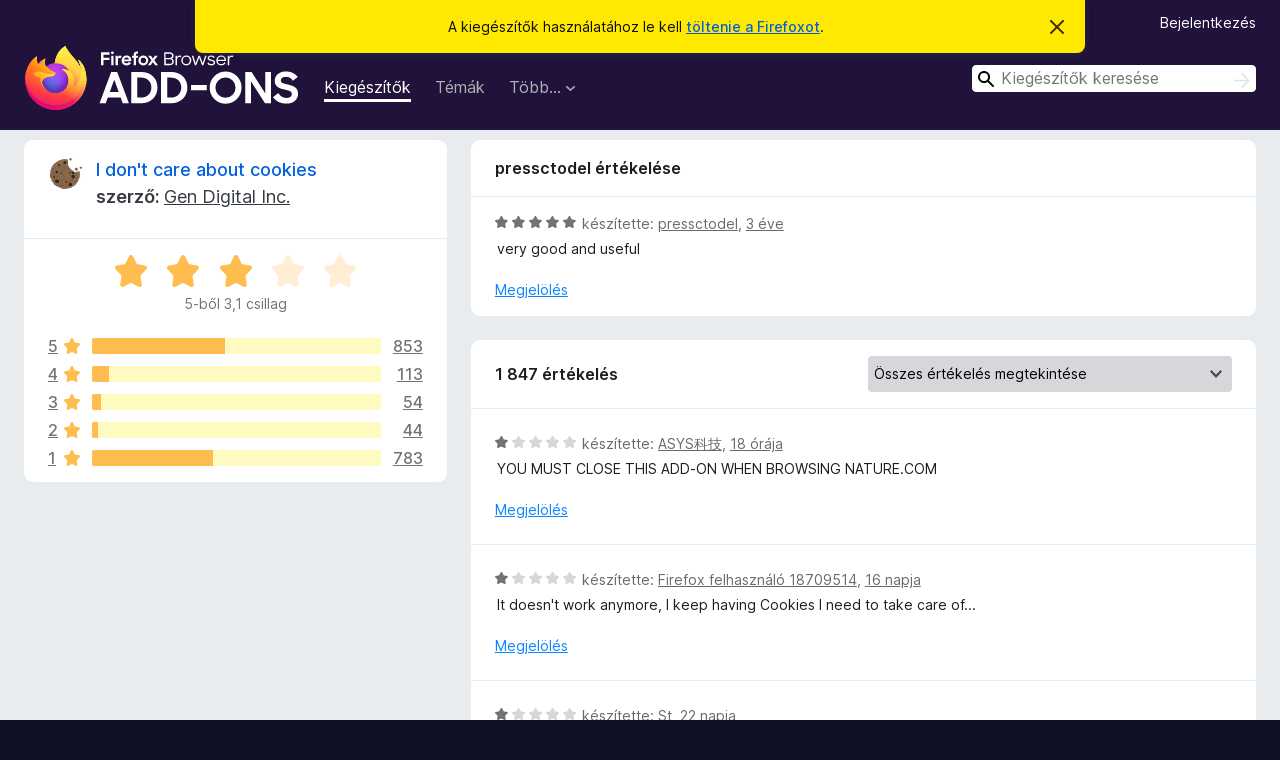

--- FILE ---
content_type: text/html; charset=utf-8
request_url: https://addons.mozilla.org/hu/firefox/addon/i-dont-care-about-cookies/reviews/1898079/
body_size: 11336
content:
<!DOCTYPE html>
<html lang="hu" dir="ltr"><head><title data-react-helmet="true">I don&#x27;t care about cookies értékelései – Kiegészítők a Firefoxhoz (hu)</title><meta charSet="utf-8"/><meta name="viewport" content="width=device-width, initial-scale=1"/><link href="/static-frontend/Inter-roman-subset-en_de_fr_ru_es_pt_pl_it.var.2ce5ad921c3602b1e5370b3c86033681.woff2" crossorigin="anonymous" rel="preload" as="font" type="font/woff2"/><link href="/static-frontend/amo-2c9b371cc4de1aad916e.css" integrity="sha512-xpIl0TE0BdHR7KIMx6yfLd2kiIdWqrmXT81oEQ2j3ierwSeZB5WzmlhM7zJEHvI5XqPZYwMlGu/Pk0f13trpzQ==" crossorigin="anonymous" rel="stylesheet" type="text/css"/><meta data-react-helmet="true" name="description" content="Értékelések a(z) I don&#x27;t care about cookies kiegészítőről. Tudja meg, hogy a többi felhasználó mit gondol a(z) I don&#x27;t care about cookies kiegészítőről, és adja hozzá a Firefox böngészőjéhez."/><meta data-react-helmet="true" name="robots" content="noindex, follow"/><link rel="shortcut icon" href="/favicon.ico?v=3"/><link data-react-helmet="true" title="Firefox kiegészítők" rel="search" type="application/opensearchdescription+xml" href="/hu/firefox/opensearch.xml"/></head><body><div id="react-view"><div class="Page-amo"><header class="Header"><div class="Notice Notice-warning GetFirefoxBanner Notice-dismissible"><div class="Notice-icon"></div><div class="Notice-column"><div class="Notice-content"><p class="Notice-text"><span class="GetFirefoxBanner-content">A kiegészítők használatához le kell <a class="Button Button--none GetFirefoxBanner-button" href="https://www.mozilla.org/firefox/download/thanks/?s=direct&amp;utm_campaign=amo-fx-cta&amp;utm_content=banner-download-button&amp;utm_medium=referral&amp;utm_source=addons.mozilla.org">töltenie a Firefoxot</a>.</span></p></div></div><div class="Notice-dismisser"><button class="Button Button--none Notice-dismisser-button" type="submit"><span class="Icon Icon-inline-content IconXMark Notice-dismisser-icon"><span class="visually-hidden">Értesítés elvetése</span><svg class="IconXMark-svg" version="1.1" xmlns="http://www.w3.org/2000/svg" xmlns:xlink="http://www.w3.org/1999/xlink"><g class="IconXMark-path" transform="translate(-1.000000, -1.000000)" fill="#0C0C0D"><path d="M1.293,2.707 C1.03304342,2.45592553 0.928787403,2.08412211 1.02030284,1.73449268 C1.11181828,1.38486324 1.38486324,1.11181828 1.73449268,1.02030284 C2.08412211,0.928787403 2.45592553,1.03304342 2.707,1.293 L8,6.586 L13.293,1.293 C13.5440745,1.03304342 13.9158779,0.928787403 14.2655073,1.02030284 C14.6151368,1.11181828 14.8881817,1.38486324 14.9796972,1.73449268 C15.0712126,2.08412211 14.9669566,2.45592553 14.707,2.707 L9.414,8 L14.707,13.293 C15.0859722,13.6853789 15.0805524,14.3090848 14.6948186,14.6948186 C14.3090848,15.0805524 13.6853789,15.0859722 13.293,14.707 L8,9.414 L2.707,14.707 C2.31462111,15.0859722 1.69091522,15.0805524 1.30518142,14.6948186 C0.919447626,14.3090848 0.91402779,13.6853789 1.293,13.293 L6.586,8 L1.293,2.707 Z"></path></g></svg></span></button></div></div><div class="Header-wrapper"><div class="Header-content"><a class="Header-title" href="/hu/firefox/"><span class="visually-hidden">Firefox böngészőkiegészítők</span></a></div><ul class="SectionLinks Header-SectionLinks"><li><a class="SectionLinks-link SectionLinks-link-extension SectionLinks-link--active" href="/hu/firefox/extensions/">Kiegészítők</a></li><li><a class="SectionLinks-link SectionLinks-link-theme" href="/hu/firefox/themes/">Témák</a></li><li><div class="DropdownMenu SectionLinks-link SectionLinks-dropdown"><button class="DropdownMenu-button" title="Több…" type="button" aria-haspopup="true"><span class="DropdownMenu-button-text">Több…</span><span class="Icon Icon-inverted-caret"></span></button><ul class="DropdownMenu-items" aria-hidden="true" aria-label="submenu"><li class="DropdownMenuItem DropdownMenuItem-section SectionLinks-subheader">Firefoxhoz</li><li class="DropdownMenuItem DropdownMenuItem-link"><a class="SectionLinks-dropdownlink" href="/hu/firefox/language-tools/">Szótárak és nyelvi csomagok</a></li><li class="DropdownMenuItem DropdownMenuItem-section SectionLinks-subheader">Más böngészők oldalai</li><li class="DropdownMenuItem DropdownMenuItem-link"><a class="SectionLinks-clientApp-android" data-clientapp="android" href="/hu/android/">Kiegészítők Androidra</a></li></ul></div></li></ul><div class="Header-user-and-external-links"><a class="Button Button--none Header-authenticate-button Header-button Button--micro" href="#login">Bejelentkezés</a></div><form action="/hu/firefox/search/" class="SearchForm Header-search-form Header-search-form--desktop" method="GET" data-no-csrf="true" role="search"><div class="AutoSearchInput"><label class="AutoSearchInput-label visually-hidden" for="AutoSearchInput-q">Keresés</label><div class="AutoSearchInput-search-box"><span class="Icon Icon-magnifying-glass AutoSearchInput-icon-magnifying-glass"></span><div role="combobox" aria-haspopup="listbox" aria-owns="react-autowhatever-1" aria-expanded="false"><input type="search" autoComplete="off" aria-autocomplete="list" aria-controls="react-autowhatever-1" class="AutoSearchInput-query" id="AutoSearchInput-q" maxLength="100" minLength="2" name="q" placeholder="Kiegészítők keresése" value=""/><div id="react-autowhatever-1" role="listbox"></div></div><button class="AutoSearchInput-submit-button" type="submit"><span class="visually-hidden">Keresés</span><span class="Icon Icon-arrow"></span></button></div></div></form></div></header><div class="Page-content"><div class="Page Page-not-homepage"><div class="AppBanner"></div><div class="AddonReviewList AddonReviewList--extension"><section class="Card AddonSummaryCard Card--no-footer"><header class="Card-header"><div class="Card-header-text"><div class="AddonSummaryCard-header"><div class="AddonSummaryCard-header-icon"><a href="/hu/firefox/addon/i-dont-care-about-cookies/"><img class="AddonSummaryCard-header-icon-image" src="https://addons.mozilla.org/user-media/addon_icons/481/481438-64.png?modified=1697604366" alt="Kiegészítő ikonja"/></a></div><div class="AddonSummaryCard-header-text"><h1 class="visually-hidden">I don&#x27;t care about cookies értékelései</h1><h1 class="AddonTitle"><a href="/hu/firefox/addon/i-dont-care-about-cookies/">I don&#x27;t care about cookies</a><span class="AddonTitle-author"> <!-- -->szerző:<!-- --> <a href="/hu/firefox/user/17794614/">Gen Digital Inc.</a></span></h1></div></div></div></header><div class="Card-contents"><div class="AddonSummaryCard-overallRatingStars"><div class="Rating Rating--large Rating--yellowStars" title="Csillagos értékelés: 3,1 / 5"><div class="Rating-star Rating-rating-1 Rating-selected-star" title="Csillagos értékelés: 3,1 / 5"></div><div class="Rating-star Rating-rating-2 Rating-selected-star" title="Csillagos értékelés: 3,1 / 5"></div><div class="Rating-star Rating-rating-3 Rating-selected-star" title="Csillagos értékelés: 3,1 / 5"></div><div class="Rating-star Rating-rating-4" title="Csillagos értékelés: 3,1 / 5"></div><div class="Rating-star Rating-rating-5" title="Csillagos értékelés: 3,1 / 5"></div><span class="visually-hidden">Csillagos értékelés: 3,1 / 5</span></div><div class="AddonSummaryCard-addonAverage">5-ből 3,1 csillag</div></div><div class="RatingsByStar"><div class="RatingsByStar-graph"><a class="RatingsByStar-row" rel="nofollow" title="853 ötcsillagos értékelés elolvasása" href="/hu/firefox/addon/i-dont-care-about-cookies/reviews/?score=5"><div class="RatingsByStar-star">5<span class="Icon Icon-star-yellow"></span></div></a><a class="RatingsByStar-row" rel="nofollow" title="853 ötcsillagos értékelés elolvasása" href="/hu/firefox/addon/i-dont-care-about-cookies/reviews/?score=5"><div class="RatingsByStar-barContainer"><div class="RatingsByStar-bar RatingsByStar-barFrame"><div class="RatingsByStar-bar RatingsByStar-barValue RatingsByStar-barValue--46pct RatingsByStar-partialBar"></div></div></div></a><a class="RatingsByStar-row" rel="nofollow" title="853 ötcsillagos értékelés elolvasása" href="/hu/firefox/addon/i-dont-care-about-cookies/reviews/?score=5"><div class="RatingsByStar-count">853</div></a><a class="RatingsByStar-row" rel="nofollow" title="113 négycsillagos értékelés elolvasása" href="/hu/firefox/addon/i-dont-care-about-cookies/reviews/?score=4"><div class="RatingsByStar-star">4<span class="Icon Icon-star-yellow"></span></div></a><a class="RatingsByStar-row" rel="nofollow" title="113 négycsillagos értékelés elolvasása" href="/hu/firefox/addon/i-dont-care-about-cookies/reviews/?score=4"><div class="RatingsByStar-barContainer"><div class="RatingsByStar-bar RatingsByStar-barFrame"><div class="RatingsByStar-bar RatingsByStar-barValue RatingsByStar-barValue--6pct RatingsByStar-partialBar"></div></div></div></a><a class="RatingsByStar-row" rel="nofollow" title="113 négycsillagos értékelés elolvasása" href="/hu/firefox/addon/i-dont-care-about-cookies/reviews/?score=4"><div class="RatingsByStar-count">113</div></a><a class="RatingsByStar-row" rel="nofollow" title="54 háromcsillagos értékelés elolvasása" href="/hu/firefox/addon/i-dont-care-about-cookies/reviews/?score=3"><div class="RatingsByStar-star">3<span class="Icon Icon-star-yellow"></span></div></a><a class="RatingsByStar-row" rel="nofollow" title="54 háromcsillagos értékelés elolvasása" href="/hu/firefox/addon/i-dont-care-about-cookies/reviews/?score=3"><div class="RatingsByStar-barContainer"><div class="RatingsByStar-bar RatingsByStar-barFrame"><div class="RatingsByStar-bar RatingsByStar-barValue RatingsByStar-barValue--3pct RatingsByStar-partialBar"></div></div></div></a><a class="RatingsByStar-row" rel="nofollow" title="54 háromcsillagos értékelés elolvasása" href="/hu/firefox/addon/i-dont-care-about-cookies/reviews/?score=3"><div class="RatingsByStar-count">54</div></a><a class="RatingsByStar-row" rel="nofollow" title="44 kétcsillagos értékelés elolvasása" href="/hu/firefox/addon/i-dont-care-about-cookies/reviews/?score=2"><div class="RatingsByStar-star">2<span class="Icon Icon-star-yellow"></span></div></a><a class="RatingsByStar-row" rel="nofollow" title="44 kétcsillagos értékelés elolvasása" href="/hu/firefox/addon/i-dont-care-about-cookies/reviews/?score=2"><div class="RatingsByStar-barContainer"><div class="RatingsByStar-bar RatingsByStar-barFrame"><div class="RatingsByStar-bar RatingsByStar-barValue RatingsByStar-barValue--2pct RatingsByStar-partialBar"></div></div></div></a><a class="RatingsByStar-row" rel="nofollow" title="44 kétcsillagos értékelés elolvasása" href="/hu/firefox/addon/i-dont-care-about-cookies/reviews/?score=2"><div class="RatingsByStar-count">44</div></a><a class="RatingsByStar-row" rel="nofollow" title="783 egycsillagos értékelés elolvasása" href="/hu/firefox/addon/i-dont-care-about-cookies/reviews/?score=1"><div class="RatingsByStar-star">1<span class="Icon Icon-star-yellow"></span></div></a><a class="RatingsByStar-row" rel="nofollow" title="783 egycsillagos értékelés elolvasása" href="/hu/firefox/addon/i-dont-care-about-cookies/reviews/?score=1"><div class="RatingsByStar-barContainer"><div class="RatingsByStar-bar RatingsByStar-barFrame"><div class="RatingsByStar-bar RatingsByStar-barValue RatingsByStar-barValue--42pct RatingsByStar-partialBar"></div></div></div></a><a class="RatingsByStar-row" rel="nofollow" title="783 egycsillagos értékelés elolvasása" href="/hu/firefox/addon/i-dont-care-about-cookies/reviews/?score=1"><div class="RatingsByStar-count">783</div></a></div></div></div></section><div class="AddonReviewList-reviews"><div class="FeaturedAddonReview"><section class="Card FeaturedAddonReview-card Card--no-footer"><header class="Card-header"><div class="Card-header-text">pressctodel értékelése</div></header><div class="Card-contents"><div class="AddonReviewCard AddonReviewCard-viewOnly"><div class="AddonReviewCard-container"><div class="UserReview"><div class="UserReview-byLine"><div class="Rating Rating--small" title="Csillagos értékelés: 5 / 5"><div class="Rating-star Rating-rating-1 Rating-selected-star" title="Csillagos értékelés: 5 / 5"></div><div class="Rating-star Rating-rating-2 Rating-selected-star" title="Csillagos értékelés: 5 / 5"></div><div class="Rating-star Rating-rating-3 Rating-selected-star" title="Csillagos értékelés: 5 / 5"></div><div class="Rating-star Rating-rating-4 Rating-selected-star" title="Csillagos értékelés: 5 / 5"></div><div class="Rating-star Rating-rating-5 Rating-selected-star" title="Csillagos értékelés: 5 / 5"></div><span class="visually-hidden">Csillagos értékelés: 5 / 5</span></div><span class="AddonReviewCard-authorByLine">készítette: <a href="/hu/firefox/user/17621154/">pressctodel</a>, <a title="2022. nov. 29. 0:40" href="/hu/firefox/addon/i-dont-care-about-cookies/reviews/1898079/">3 éve</a></span></div><section class="Card ShowMoreCard UserReview-body ShowMoreCard--expanded Card--no-style Card--no-header Card--no-footer"><div class="Card-contents"><div class="ShowMoreCard-contents"><div>very good and useful</div></div></div></section><div class="AddonReviewCard-allControls"><div><button aria-describedby="flag-review-TooltipMenu" class="TooltipMenu-opener AddonReviewCard-control FlagReviewMenu-menu" title="Értékelés megjelölése" type="button">Megjelölés</button></div></div></div></div></div></div></section></div><section class="Card CardList AddonReviewList-reviews-listing"><header class="Card-header"><div class="Card-header-text"><div class="AddonReviewList-cardListHeader"><div class="AddonReviewList-reviewCount">1847 értékelés</div><div class="AddonReviewList-filterByScore"><select class="Select AddonReviewList-filterByScoreSelector"><option value="SHOW_ALL_REVIEWS" selected="">Összes értékelés megtekintése</option><option value="5">Csak az öt csillagos értékelések megjelenítése</option><option value="4">Csak a négy csillagos értékelések megjelenítése</option><option value="3">Csak a három csillagos értékelések megjelenítése</option><option value="2">Csak a két csillagos értékelések megjelenítése</option><option value="1">Csak az egy csillagos értékelések megjelenítése</option></select></div></div></div></header><div class="Card-contents"><ul><li><div class="AddonReviewCard AddonReviewCard-viewOnly"><div class="AddonReviewCard-container"><div class="UserReview"><div class="UserReview-byLine"><div class="Rating Rating--small" title="Csillagos értékelés: 1 / 5"><div class="Rating-star Rating-rating-1 Rating-selected-star" title="Csillagos értékelés: 1 / 5"></div><div class="Rating-star Rating-rating-2" title="Csillagos értékelés: 1 / 5"></div><div class="Rating-star Rating-rating-3" title="Csillagos értékelés: 1 / 5"></div><div class="Rating-star Rating-rating-4" title="Csillagos értékelés: 1 / 5"></div><div class="Rating-star Rating-rating-5" title="Csillagos értékelés: 1 / 5"></div><span class="visually-hidden">Csillagos értékelés: 1 / 5</span></div><span class="AddonReviewCard-authorByLine">készítette: <a href="/hu/firefox/user/17934084/">ASYS科技</a>, <a title="2026. jan. 17. 11:48" href="/hu/firefox/addon/i-dont-care-about-cookies/reviews/2556633/">18 órája</a></span></div><section class="Card ShowMoreCard UserReview-body ShowMoreCard--expanded Card--no-style Card--no-header Card--no-footer"><div class="Card-contents"><div class="ShowMoreCard-contents"><div>YOU MUST CLOSE THIS ADD-ON WHEN BROWSING NATURE.COM</div></div></div></section><div class="AddonReviewCard-allControls"><div><button aria-describedby="flag-review-TooltipMenu" class="TooltipMenu-opener AddonReviewCard-control FlagReviewMenu-menu" title="Értékelés megjelölése" type="button">Megjelölés</button></div></div></div></div></div></li><li><div class="AddonReviewCard AddonReviewCard-viewOnly"><div class="AddonReviewCard-container"><div class="UserReview"><div class="UserReview-byLine"><div class="Rating Rating--small" title="Csillagos értékelés: 1 / 5"><div class="Rating-star Rating-rating-1 Rating-selected-star" title="Csillagos értékelés: 1 / 5"></div><div class="Rating-star Rating-rating-2" title="Csillagos értékelés: 1 / 5"></div><div class="Rating-star Rating-rating-3" title="Csillagos értékelés: 1 / 5"></div><div class="Rating-star Rating-rating-4" title="Csillagos értékelés: 1 / 5"></div><div class="Rating-star Rating-rating-5" title="Csillagos értékelés: 1 / 5"></div><span class="visually-hidden">Csillagos értékelés: 1 / 5</span></div><span class="AddonReviewCard-authorByLine">készítette: <a href="/hu/firefox/user/18709514/">Firefox felhasználó 18709514</a>, <a title="2026. jan. 2. 16:22" href="/hu/firefox/addon/i-dont-care-about-cookies/reviews/2548069/">16 napja</a></span></div><section class="Card ShowMoreCard UserReview-body ShowMoreCard--expanded Card--no-style Card--no-header Card--no-footer"><div class="Card-contents"><div class="ShowMoreCard-contents"><div>It doesn't work anymore, I keep having Cookies I need to take care of...</div></div></div></section><div class="AddonReviewCard-allControls"><div><button aria-describedby="flag-review-TooltipMenu" class="TooltipMenu-opener AddonReviewCard-control FlagReviewMenu-menu" title="Értékelés megjelölése" type="button">Megjelölés</button></div></div></div></div></div></li><li><div class="AddonReviewCard AddonReviewCard-viewOnly"><div class="AddonReviewCard-container"><div class="UserReview"><div class="UserReview-byLine"><div class="Rating Rating--small" title="Csillagos értékelés: 1 / 5"><div class="Rating-star Rating-rating-1 Rating-selected-star" title="Csillagos értékelés: 1 / 5"></div><div class="Rating-star Rating-rating-2" title="Csillagos értékelés: 1 / 5"></div><div class="Rating-star Rating-rating-3" title="Csillagos értékelés: 1 / 5"></div><div class="Rating-star Rating-rating-4" title="Csillagos értékelés: 1 / 5"></div><div class="Rating-star Rating-rating-5" title="Csillagos értékelés: 1 / 5"></div><span class="visually-hidden">Csillagos értékelés: 1 / 5</span></div><span class="AddonReviewCard-authorByLine">készítette: <a href="/hu/firefox/user/19650633/">St</a>, <a title="2025. dec. 27. 13:21" href="/hu/firefox/addon/i-dont-care-about-cookies/reviews/2546572/">22 napja</a></span></div><section class="Card ShowMoreCard UserReview-body ShowMoreCard--expanded Card--no-style Card--no-header Card--no-footer"><div class="Card-contents"><div class="ShowMoreCard-contents"><div>Keeps getting worse since croatian developer Daniel Kladnik sold the popular "I don't care about cookies" browser extension to Avast (now part of Gen Digital, former Symantec). Many users became wary of their data being handled by a large antivirus/security company, leading to distrust. This prompted the development of alternative, community-driven versions (forks) like "I Still Don't Care About Cookies," available on GitHub and browser stores, to ensure transparency and user control. Users concerned about the acquisition often turn to the open-source forks for a more community-backed solution.</div></div></div></section><div class="AddonReviewCard-allControls"><div><button aria-describedby="flag-review-TooltipMenu" class="TooltipMenu-opener AddonReviewCard-control FlagReviewMenu-menu" title="Értékelés megjelölése" type="button">Megjelölés</button></div></div></div></div></div></li><li><div class="AddonReviewCard AddonReviewCard-ratingOnly AddonReviewCard-viewOnly"><div class="AddonReviewCard-container"><div class="UserReview"><div class="UserReview-byLine"><div class="Rating Rating--small" title="Csillagos értékelés: 1 / 5"><div class="Rating-star Rating-rating-1 Rating-selected-star" title="Csillagos értékelés: 1 / 5"></div><div class="Rating-star Rating-rating-2" title="Csillagos értékelés: 1 / 5"></div><div class="Rating-star Rating-rating-3" title="Csillagos értékelés: 1 / 5"></div><div class="Rating-star Rating-rating-4" title="Csillagos értékelés: 1 / 5"></div><div class="Rating-star Rating-rating-5" title="Csillagos értékelés: 1 / 5"></div><span class="visually-hidden">Csillagos értékelés: 1 / 5</span></div><span class="AddonReviewCard-authorByLine">készítette: <a href="/hu/firefox/user/11507242/">Seroko</a>, <a title="2025. dec. 17. 12:35" href="/hu/firefox/addon/i-dont-care-about-cookies/reviews/2544150/">egy hónapja</a></span></div><section class="Card ShowMoreCard UserReview-body UserReview-emptyBody ShowMoreCard--expanded Card--no-style Card--no-header Card--no-footer"><div class="Card-contents"><div class="ShowMoreCard-contents"><div></div></div></div></section><div class="AddonReviewCard-allControls"></div></div></div></div></li><li><div class="AddonReviewCard AddonReviewCard-ratingOnly AddonReviewCard-viewOnly"><div class="AddonReviewCard-container"><div class="UserReview"><div class="UserReview-byLine"><div class="Rating Rating--small" title="Csillagos értékelés: 1 / 5"><div class="Rating-star Rating-rating-1 Rating-selected-star" title="Csillagos értékelés: 1 / 5"></div><div class="Rating-star Rating-rating-2" title="Csillagos értékelés: 1 / 5"></div><div class="Rating-star Rating-rating-3" title="Csillagos értékelés: 1 / 5"></div><div class="Rating-star Rating-rating-4" title="Csillagos értékelés: 1 / 5"></div><div class="Rating-star Rating-rating-5" title="Csillagos értékelés: 1 / 5"></div><span class="visually-hidden">Csillagos értékelés: 1 / 5</span></div><span class="AddonReviewCard-authorByLine">készítette: <a href="/hu/firefox/user/15808215/">Dolan</a>, <a title="2025. nov. 13. 22:46" href="/hu/firefox/addon/i-dont-care-about-cookies/reviews/2535247/">2 hónapja</a></span></div><section class="Card ShowMoreCard UserReview-body UserReview-emptyBody ShowMoreCard--expanded Card--no-style Card--no-header Card--no-footer"><div class="Card-contents"><div class="ShowMoreCard-contents"><div></div></div></div></section><div class="AddonReviewCard-allControls"></div></div></div></div></li><li><div class="AddonReviewCard AddonReviewCard-viewOnly"><div class="AddonReviewCard-container"><div class="UserReview"><div class="UserReview-byLine"><div class="Rating Rating--small" title="Csillagos értékelés: 3 / 5"><div class="Rating-star Rating-rating-1 Rating-selected-star" title="Csillagos értékelés: 3 / 5"></div><div class="Rating-star Rating-rating-2 Rating-selected-star" title="Csillagos értékelés: 3 / 5"></div><div class="Rating-star Rating-rating-3 Rating-selected-star" title="Csillagos értékelés: 3 / 5"></div><div class="Rating-star Rating-rating-4" title="Csillagos értékelés: 3 / 5"></div><div class="Rating-star Rating-rating-5" title="Csillagos értékelés: 3 / 5"></div><span class="visually-hidden">Csillagos értékelés: 3 / 5</span></div><span class="AddonReviewCard-authorByLine">készítette: <a href="/hu/firefox/user/13503984/">Olivier E.</a>, <a title="2025. nov. 7. 8:15" href="/hu/firefox/addon/i-dont-care-about-cookies/reviews/2533646/">2 hónapja</a></span></div><section class="Card ShowMoreCard UserReview-body ShowMoreCard--expanded Card--no-style Card--no-header Card--no-footer"><div class="Card-contents"><div class="ShowMoreCard-contents"><div>Used to be a very useful extension coupled with another extension that delete the cookies as soon as I leave a website. However in the past few month I noticed a lot of broken website on Firefox until I realized the issue was this extension...I had to remove it...I'm annoyed to see the banners back but at least I can browse properly.</div></div></div></section><div class="AddonReviewCard-allControls"><div><button aria-describedby="flag-review-TooltipMenu" class="TooltipMenu-opener AddonReviewCard-control FlagReviewMenu-menu" title="Értékelés megjelölése" type="button">Megjelölés</button></div></div></div></div></div></li><li><div class="AddonReviewCard AddonReviewCard-ratingOnly AddonReviewCard-viewOnly"><div class="AddonReviewCard-container"><div class="UserReview"><div class="UserReview-byLine"><div class="Rating Rating--small" title="Csillagos értékelés: 1 / 5"><div class="Rating-star Rating-rating-1 Rating-selected-star" title="Csillagos értékelés: 1 / 5"></div><div class="Rating-star Rating-rating-2" title="Csillagos értékelés: 1 / 5"></div><div class="Rating-star Rating-rating-3" title="Csillagos értékelés: 1 / 5"></div><div class="Rating-star Rating-rating-4" title="Csillagos értékelés: 1 / 5"></div><div class="Rating-star Rating-rating-5" title="Csillagos értékelés: 1 / 5"></div><span class="visually-hidden">Csillagos értékelés: 1 / 5</span></div><span class="AddonReviewCard-authorByLine">készítette: <a href="/hu/firefox/user/16615274/">Firefox felhasználó 16615274</a>, <a title="2025. okt. 29. 16:41" href="/hu/firefox/addon/i-dont-care-about-cookies/reviews/2531307/">3 hónapja</a></span></div><section class="Card ShowMoreCard UserReview-body UserReview-emptyBody ShowMoreCard--expanded Card--no-style Card--no-header Card--no-footer"><div class="Card-contents"><div class="ShowMoreCard-contents"><div></div></div></div></section><div class="AddonReviewCard-allControls"></div></div></div></div></li><li><div class="AddonReviewCard AddonReviewCard-ratingOnly AddonReviewCard-viewOnly"><div class="AddonReviewCard-container"><div class="UserReview"><div class="UserReview-byLine"><div class="Rating Rating--small" title="Csillagos értékelés: 5 / 5"><div class="Rating-star Rating-rating-1 Rating-selected-star" title="Csillagos értékelés: 5 / 5"></div><div class="Rating-star Rating-rating-2 Rating-selected-star" title="Csillagos értékelés: 5 / 5"></div><div class="Rating-star Rating-rating-3 Rating-selected-star" title="Csillagos értékelés: 5 / 5"></div><div class="Rating-star Rating-rating-4 Rating-selected-star" title="Csillagos értékelés: 5 / 5"></div><div class="Rating-star Rating-rating-5 Rating-selected-star" title="Csillagos értékelés: 5 / 5"></div><span class="visually-hidden">Csillagos értékelés: 5 / 5</span></div><span class="AddonReviewCard-authorByLine">készítette: <a href="/hu/firefox/user/17287249/">BugSquanch</a>, <a title="2025. okt. 25. 12:13" href="/hu/firefox/addon/i-dont-care-about-cookies/reviews/2530077/">3 hónapja</a></span></div><section class="Card ShowMoreCard UserReview-body UserReview-emptyBody ShowMoreCard--expanded Card--no-style Card--no-header Card--no-footer"><div class="Card-contents"><div class="ShowMoreCard-contents"><div></div></div></div></section><div class="AddonReviewCard-allControls"></div></div></div></div></li><li><div class="AddonReviewCard AddonReviewCard-ratingOnly AddonReviewCard-viewOnly"><div class="AddonReviewCard-container"><div class="UserReview"><div class="UserReview-byLine"><div class="Rating Rating--small" title="Csillagos értékelés: 1 / 5"><div class="Rating-star Rating-rating-1 Rating-selected-star" title="Csillagos értékelés: 1 / 5"></div><div class="Rating-star Rating-rating-2" title="Csillagos értékelés: 1 / 5"></div><div class="Rating-star Rating-rating-3" title="Csillagos értékelés: 1 / 5"></div><div class="Rating-star Rating-rating-4" title="Csillagos értékelés: 1 / 5"></div><div class="Rating-star Rating-rating-5" title="Csillagos értékelés: 1 / 5"></div><span class="visually-hidden">Csillagos értékelés: 1 / 5</span></div><span class="AddonReviewCard-authorByLine">készítette: <a href="/hu/firefox/user/18361787/">streinen</a>, <a title="2025. okt. 19. 16:18" href="/hu/firefox/addon/i-dont-care-about-cookies/reviews/2528610/">3 hónapja</a></span></div><section class="Card ShowMoreCard UserReview-body UserReview-emptyBody ShowMoreCard--expanded Card--no-style Card--no-header Card--no-footer"><div class="Card-contents"><div class="ShowMoreCard-contents"><div></div></div></div></section><div class="AddonReviewCard-allControls"></div></div></div></div></li><li><div class="AddonReviewCard AddonReviewCard-viewOnly"><div class="AddonReviewCard-container"><div class="UserReview"><div class="UserReview-byLine"><div class="Rating Rating--small" title="Csillagos értékelés: 1 / 5"><div class="Rating-star Rating-rating-1 Rating-selected-star" title="Csillagos értékelés: 1 / 5"></div><div class="Rating-star Rating-rating-2" title="Csillagos értékelés: 1 / 5"></div><div class="Rating-star Rating-rating-3" title="Csillagos értékelés: 1 / 5"></div><div class="Rating-star Rating-rating-4" title="Csillagos értékelés: 1 / 5"></div><div class="Rating-star Rating-rating-5" title="Csillagos értékelés: 1 / 5"></div><span class="visually-hidden">Csillagos értékelés: 1 / 5</span></div><span class="AddonReviewCard-authorByLine">készítette: <a href="/hu/firefox/user/5183022/">ab-tools</a>, <a title="2025. okt. 19. 15:06" href="/hu/firefox/addon/i-dont-care-about-cookies/reviews/2528589/">3 hónapja</a></span></div><section class="Card ShowMoreCard UserReview-body ShowMoreCard--expanded Card--no-style Card--no-header Card--no-footer"><div class="Card-contents"><div class="ShowMoreCard-contents"><div>This often doesn't work and reporting cookies banners leads to page with database error. Use add-on "I still don't care about cookies" by Guus instead!</div></div></div></section><div class="AddonReviewCard-allControls"><div><button aria-describedby="flag-review-TooltipMenu" class="TooltipMenu-opener AddonReviewCard-control FlagReviewMenu-menu" title="Értékelés megjelölése" type="button">Megjelölés</button></div></div></div></div></div></li><li><div class="AddonReviewCard AddonReviewCard-ratingOnly AddonReviewCard-viewOnly"><div class="AddonReviewCard-container"><div class="UserReview"><div class="UserReview-byLine"><div class="Rating Rating--small" title="Csillagos értékelés: 5 / 5"><div class="Rating-star Rating-rating-1 Rating-selected-star" title="Csillagos értékelés: 5 / 5"></div><div class="Rating-star Rating-rating-2 Rating-selected-star" title="Csillagos értékelés: 5 / 5"></div><div class="Rating-star Rating-rating-3 Rating-selected-star" title="Csillagos értékelés: 5 / 5"></div><div class="Rating-star Rating-rating-4 Rating-selected-star" title="Csillagos értékelés: 5 / 5"></div><div class="Rating-star Rating-rating-5 Rating-selected-star" title="Csillagos értékelés: 5 / 5"></div><span class="visually-hidden">Csillagos értékelés: 5 / 5</span></div><span class="AddonReviewCard-authorByLine">készítette: <a href="/hu/firefox/user/13061363/">Fara</a>, <a title="2025. okt. 14. 0:05" href="/hu/firefox/addon/i-dont-care-about-cookies/reviews/2526206/">3 hónapja</a></span></div><section class="Card ShowMoreCard UserReview-body UserReview-emptyBody ShowMoreCard--expanded Card--no-style Card--no-header Card--no-footer"><div class="Card-contents"><div class="ShowMoreCard-contents"><div></div></div></div></section><div class="AddonReviewCard-allControls"></div></div></div></div></li><li><div class="AddonReviewCard AddonReviewCard-viewOnly"><div class="AddonReviewCard-container"><div class="UserReview"><div class="UserReview-byLine"><div class="Rating Rating--small" title="Csillagos értékelés: 5 / 5"><div class="Rating-star Rating-rating-1 Rating-selected-star" title="Csillagos értékelés: 5 / 5"></div><div class="Rating-star Rating-rating-2 Rating-selected-star" title="Csillagos értékelés: 5 / 5"></div><div class="Rating-star Rating-rating-3 Rating-selected-star" title="Csillagos értékelés: 5 / 5"></div><div class="Rating-star Rating-rating-4 Rating-selected-star" title="Csillagos értékelés: 5 / 5"></div><div class="Rating-star Rating-rating-5 Rating-selected-star" title="Csillagos értékelés: 5 / 5"></div><span class="visually-hidden">Csillagos értékelés: 5 / 5</span></div><span class="AddonReviewCard-authorByLine">készítette: <a href="/hu/firefox/user/19507179/">Lilith D. Bracken</a>, <a title="2025. okt. 12. 0:54" href="/hu/firefox/addon/i-dont-care-about-cookies/reviews/2523415/">3 hónapja</a></span></div><section class="Card ShowMoreCard UserReview-body ShowMoreCard--expanded Card--no-style Card--no-header Card--no-footer"><div class="Card-contents"><div class="ShowMoreCard-contents"><div>This extension makes browsing so much smoother by automatically getting rid of those annoying cookie pop-ups. Almost every site is covered, so you can focus on the content instead of constantly clicking “accept” or “reject.” It works quietly in the background, doesn’t slow anything down, and makes visiting websites much less frustrating. Perfect for anyone who just wants a cleaner, faster browsing experience.</div></div></div></section><div class="AddonReviewCard-allControls"><div><button aria-describedby="flag-review-TooltipMenu" class="TooltipMenu-opener AddonReviewCard-control FlagReviewMenu-menu" title="Értékelés megjelölése" type="button">Megjelölés</button></div></div></div></div></div></li><li><div class="AddonReviewCard AddonReviewCard-ratingOnly AddonReviewCard-viewOnly"><div class="AddonReviewCard-container"><div class="UserReview"><div class="UserReview-byLine"><div class="Rating Rating--small" title="Csillagos értékelés: 3 / 5"><div class="Rating-star Rating-rating-1 Rating-selected-star" title="Csillagos értékelés: 3 / 5"></div><div class="Rating-star Rating-rating-2 Rating-selected-star" title="Csillagos értékelés: 3 / 5"></div><div class="Rating-star Rating-rating-3 Rating-selected-star" title="Csillagos értékelés: 3 / 5"></div><div class="Rating-star Rating-rating-4" title="Csillagos értékelés: 3 / 5"></div><div class="Rating-star Rating-rating-5" title="Csillagos értékelés: 3 / 5"></div><span class="visually-hidden">Csillagos értékelés: 3 / 5</span></div><span class="AddonReviewCard-authorByLine">készítette: <a href="/hu/firefox/user/17823416/">PageExplorer</a>, <a title="2025. aug. 22. 2:33" href="/hu/firefox/addon/i-dont-care-about-cookies/reviews/2435782/">5 hónapja</a></span></div><section class="Card ShowMoreCard UserReview-body UserReview-emptyBody ShowMoreCard--expanded Card--no-style Card--no-header Card--no-footer"><div class="Card-contents"><div class="ShowMoreCard-contents"><div></div></div></div></section><div class="AddonReviewCard-allControls"></div></div></div></div></li><li><div class="AddonReviewCard AddonReviewCard-viewOnly"><div class="AddonReviewCard-container"><div class="UserReview"><div class="UserReview-byLine"><div class="Rating Rating--small" title="Csillagos értékelés: 5 / 5"><div class="Rating-star Rating-rating-1 Rating-selected-star" title="Csillagos értékelés: 5 / 5"></div><div class="Rating-star Rating-rating-2 Rating-selected-star" title="Csillagos értékelés: 5 / 5"></div><div class="Rating-star Rating-rating-3 Rating-selected-star" title="Csillagos értékelés: 5 / 5"></div><div class="Rating-star Rating-rating-4 Rating-selected-star" title="Csillagos értékelés: 5 / 5"></div><div class="Rating-star Rating-rating-5 Rating-selected-star" title="Csillagos értékelés: 5 / 5"></div><span class="visually-hidden">Csillagos értékelés: 5 / 5</span></div><span class="AddonReviewCard-authorByLine">készítette: <a href="/hu/firefox/user/15109038/">TimonRoe</a>, <a title="2025. aug. 18. 15:49" href="/hu/firefox/addon/i-dont-care-about-cookies/reviews/2408379/">5 hónapja</a></span></div><section class="Card ShowMoreCard UserReview-body ShowMoreCard--expanded Card--no-style Card--no-header Card--no-footer"><div class="Card-contents"><div class="ShowMoreCard-contents"><div>easy and great. thanks!</div></div></div></section><div class="AddonReviewCard-allControls"><div><button aria-describedby="flag-review-TooltipMenu" class="TooltipMenu-opener AddonReviewCard-control FlagReviewMenu-menu" title="Értékelés megjelölése" type="button">Megjelölés</button></div></div></div></div></div></li><li><div class="AddonReviewCard AddonReviewCard-ratingOnly AddonReviewCard-viewOnly"><div class="AddonReviewCard-container"><div class="UserReview"><div class="UserReview-byLine"><div class="Rating Rating--small" title="Csillagos értékelés: 1 / 5"><div class="Rating-star Rating-rating-1 Rating-selected-star" title="Csillagos értékelés: 1 / 5"></div><div class="Rating-star Rating-rating-2" title="Csillagos értékelés: 1 / 5"></div><div class="Rating-star Rating-rating-3" title="Csillagos értékelés: 1 / 5"></div><div class="Rating-star Rating-rating-4" title="Csillagos értékelés: 1 / 5"></div><div class="Rating-star Rating-rating-5" title="Csillagos értékelés: 1 / 5"></div><span class="visually-hidden">Csillagos értékelés: 1 / 5</span></div><span class="AddonReviewCard-authorByLine">készítette: <a href="/hu/firefox/user/17404031/">Deo</a>, <a title="2025. aug. 18. 12:33" href="/hu/firefox/addon/i-dont-care-about-cookies/reviews/2407691/">5 hónapja</a></span></div><section class="Card ShowMoreCard UserReview-body UserReview-emptyBody ShowMoreCard--expanded Card--no-style Card--no-header Card--no-footer"><div class="Card-contents"><div class="ShowMoreCard-contents"><div></div></div></div></section><div class="AddonReviewCard-allControls"></div></div></div></div></li><li><div class="AddonReviewCard AddonReviewCard-viewOnly"><div class="AddonReviewCard-container"><div class="UserReview"><div class="UserReview-byLine"><div class="Rating Rating--small" title="Csillagos értékelés: 2 / 5"><div class="Rating-star Rating-rating-1 Rating-selected-star" title="Csillagos értékelés: 2 / 5"></div><div class="Rating-star Rating-rating-2 Rating-selected-star" title="Csillagos értékelés: 2 / 5"></div><div class="Rating-star Rating-rating-3" title="Csillagos értékelés: 2 / 5"></div><div class="Rating-star Rating-rating-4" title="Csillagos értékelés: 2 / 5"></div><div class="Rating-star Rating-rating-5" title="Csillagos értékelés: 2 / 5"></div><span class="visually-hidden">Csillagos értékelés: 2 / 5</span></div><span class="AddonReviewCard-authorByLine">készítette: <a href="/hu/firefox/user/16974103/">BrianG</a>, <a title="2025. aug. 11. 15:03" href="/hu/firefox/addon/i-dont-care-about-cookies/reviews/2368121/">5 hónapja</a></span></div><section class="Card ShowMoreCard UserReview-body ShowMoreCard--expanded Card--no-style Card--no-header Card--no-footer"><div class="Card-contents"><div class="ShowMoreCard-contents"><div>Used to work fairly well but now I mainly notice it because it breaks various websites such as Tesco Bank, making the site completely unusable.<br>I won't be using it anymore.</div></div></div></section><div class="AddonReviewCard-allControls"><div><button aria-describedby="flag-review-TooltipMenu" class="TooltipMenu-opener AddonReviewCard-control FlagReviewMenu-menu" title="Értékelés megjelölése" type="button">Megjelölés</button></div></div></div></div></div></li><li><div class="AddonReviewCard AddonReviewCard-viewOnly"><div class="AddonReviewCard-container"><div class="UserReview"><div class="UserReview-byLine"><div class="Rating Rating--small" title="Csillagos értékelés: 1 / 5"><div class="Rating-star Rating-rating-1 Rating-selected-star" title="Csillagos értékelés: 1 / 5"></div><div class="Rating-star Rating-rating-2" title="Csillagos értékelés: 1 / 5"></div><div class="Rating-star Rating-rating-3" title="Csillagos értékelés: 1 / 5"></div><div class="Rating-star Rating-rating-4" title="Csillagos értékelés: 1 / 5"></div><div class="Rating-star Rating-rating-5" title="Csillagos értékelés: 1 / 5"></div><span class="visually-hidden">Csillagos értékelés: 1 / 5</span></div><span class="AddonReviewCard-authorByLine">készítette: <a href="/hu/firefox/user/16651093/">Myusico</a>, <a title="2025. júl. 29. 5:40" href="/hu/firefox/addon/i-dont-care-about-cookies/reviews/2336218/">6 hónapja</a></span></div><section class="Card ShowMoreCard UserReview-body ShowMoreCard--expanded Card--no-style Card--no-header Card--no-footer"><div class="Card-contents"><div class="ShowMoreCard-contents"><div>No longer works. Used to be great.</div></div></div></section><div class="AddonReviewCard-allControls"><div><button aria-describedby="flag-review-TooltipMenu" class="TooltipMenu-opener AddonReviewCard-control FlagReviewMenu-menu" title="Értékelés megjelölése" type="button">Megjelölés</button></div></div></div></div></div></li><li><div class="AddonReviewCard AddonReviewCard-viewOnly"><div class="AddonReviewCard-container"><div class="UserReview"><div class="UserReview-byLine"><div class="Rating Rating--small" title="Csillagos értékelés: 3 / 5"><div class="Rating-star Rating-rating-1 Rating-selected-star" title="Csillagos értékelés: 3 / 5"></div><div class="Rating-star Rating-rating-2 Rating-selected-star" title="Csillagos értékelés: 3 / 5"></div><div class="Rating-star Rating-rating-3 Rating-selected-star" title="Csillagos értékelés: 3 / 5"></div><div class="Rating-star Rating-rating-4" title="Csillagos értékelés: 3 / 5"></div><div class="Rating-star Rating-rating-5" title="Csillagos értékelés: 3 / 5"></div><span class="visually-hidden">Csillagos értékelés: 3 / 5</span></div><span class="AddonReviewCard-authorByLine">készítette: <a href="/hu/firefox/user/19086148/">Quyu</a>, <a title="2025. júl. 13. 17:40" href="/hu/firefox/addon/i-dont-care-about-cookies/reviews/2291126/">6 hónapja</a></span></div><section class="Card ShowMoreCard UserReview-body ShowMoreCard--expanded Card--no-style Card--no-header Card--no-footer"><div class="Card-contents"><div class="ShowMoreCard-contents"><div>раньше работало отлично, но сейчас половина сайтов не работает с этим расширением</div></div></div></section><div class="AddonReviewCard-allControls"><div><button aria-describedby="flag-review-TooltipMenu" class="TooltipMenu-opener AddonReviewCard-control FlagReviewMenu-menu" title="Értékelés megjelölése" type="button">Megjelölés</button></div></div></div></div></div></li><li><div class="AddonReviewCard AddonReviewCard-viewOnly"><div class="AddonReviewCard-container"><div class="UserReview"><div class="UserReview-byLine"><div class="Rating Rating--small" title="Csillagos értékelés: 5 / 5"><div class="Rating-star Rating-rating-1 Rating-selected-star" title="Csillagos értékelés: 5 / 5"></div><div class="Rating-star Rating-rating-2 Rating-selected-star" title="Csillagos értékelés: 5 / 5"></div><div class="Rating-star Rating-rating-3 Rating-selected-star" title="Csillagos értékelés: 5 / 5"></div><div class="Rating-star Rating-rating-4 Rating-selected-star" title="Csillagos értékelés: 5 / 5"></div><div class="Rating-star Rating-rating-5 Rating-selected-star" title="Csillagos értékelés: 5 / 5"></div><span class="visually-hidden">Csillagos értékelés: 5 / 5</span></div><span class="AddonReviewCard-authorByLine">készítette: <a href="/hu/firefox/user/14518045/">Rmcfilipe</a>, <a title="2025. júl. 12. 23:23" href="/hu/firefox/addon/i-dont-care-about-cookies/reviews/2290437/">6 hónapja</a></span></div><section class="Card ShowMoreCard UserReview-body ShowMoreCard--expanded Card--no-style Card--no-header Card--no-footer"><div class="Card-contents"><div class="ShowMoreCard-contents"><div>it works</div></div></div></section><div class="AddonReviewCard-allControls"><div><button aria-describedby="flag-review-TooltipMenu" class="TooltipMenu-opener AddonReviewCard-control FlagReviewMenu-menu" title="Értékelés megjelölése" type="button">Megjelölés</button></div></div></div></div></div></li><li><div class="AddonReviewCard AddonReviewCard-viewOnly"><div class="AddonReviewCard-container"><div class="UserReview"><div class="UserReview-byLine"><div class="Rating Rating--small" title="Csillagos értékelés: 1 / 5"><div class="Rating-star Rating-rating-1 Rating-selected-star" title="Csillagos értékelés: 1 / 5"></div><div class="Rating-star Rating-rating-2" title="Csillagos értékelés: 1 / 5"></div><div class="Rating-star Rating-rating-3" title="Csillagos értékelés: 1 / 5"></div><div class="Rating-star Rating-rating-4" title="Csillagos értékelés: 1 / 5"></div><div class="Rating-star Rating-rating-5" title="Csillagos értékelés: 1 / 5"></div><span class="visually-hidden">Csillagos értékelés: 1 / 5</span></div><span class="AddonReviewCard-authorByLine">készítette: <a href="/hu/firefox/user/13805125/">Firefox felhasználó 13805125</a>, <a title="2025. júl. 11. 16:56" href="/hu/firefox/addon/i-dont-care-about-cookies/reviews/2288633/">6 hónapja</a></span></div><section class="Card ShowMoreCard UserReview-body ShowMoreCard--expanded Card--no-style Card--no-header Card--no-footer"><div class="Card-contents"><div class="ShowMoreCard-contents"><div>Blockiert obwohl Website freigegeben. (proton.me)</div></div></div></section><div class="AddonReviewCard-allControls"><div><button aria-describedby="flag-review-TooltipMenu" class="TooltipMenu-opener AddonReviewCard-control FlagReviewMenu-menu" title="Értékelés megjelölése" type="button">Megjelölés</button></div></div></div></div></div></li><li><div class="AddonReviewCard AddonReviewCard-viewOnly"><div class="AddonReviewCard-container"><div class="UserReview"><div class="UserReview-byLine"><div class="Rating Rating--small" title="Csillagos értékelés: 1 / 5"><div class="Rating-star Rating-rating-1 Rating-selected-star" title="Csillagos értékelés: 1 / 5"></div><div class="Rating-star Rating-rating-2" title="Csillagos értékelés: 1 / 5"></div><div class="Rating-star Rating-rating-3" title="Csillagos értékelés: 1 / 5"></div><div class="Rating-star Rating-rating-4" title="Csillagos értékelés: 1 / 5"></div><div class="Rating-star Rating-rating-5" title="Csillagos értékelés: 1 / 5"></div><span class="visually-hidden">Csillagos értékelés: 1 / 5</span></div><span class="AddonReviewCard-authorByLine">készítette: <a href="/hu/firefox/user/19118954/">Firefox felhasználó 19118954</a>, <a title="2025. júl. 8. 13:24" href="/hu/firefox/addon/i-dont-care-about-cookies/reviews/2285318/">6 hónapja</a></span></div><section class="Card ShowMoreCard UserReview-body ShowMoreCard--expanded Card--no-style Card--no-header Card--no-footer"><div class="Card-contents"><div class="ShowMoreCard-contents"><div>no longer works, no longer needed. Enable EasyList, AdGuard in Cookie notices in UblockOrigin dashboard settings and it does the job.</div></div></div></section><div class="AddonReviewCard-allControls"><div><button aria-describedby="flag-review-TooltipMenu" class="TooltipMenu-opener AddonReviewCard-control FlagReviewMenu-menu" title="Értékelés megjelölése" type="button">Megjelölés</button></div></div></div></div></div></li><li><div class="AddonReviewCard AddonReviewCard-ratingOnly AddonReviewCard-viewOnly"><div class="AddonReviewCard-container"><div class="UserReview"><div class="UserReview-byLine"><div class="Rating Rating--small" title="Csillagos értékelés: 5 / 5"><div class="Rating-star Rating-rating-1 Rating-selected-star" title="Csillagos értékelés: 5 / 5"></div><div class="Rating-star Rating-rating-2 Rating-selected-star" title="Csillagos értékelés: 5 / 5"></div><div class="Rating-star Rating-rating-3 Rating-selected-star" title="Csillagos értékelés: 5 / 5"></div><div class="Rating-star Rating-rating-4 Rating-selected-star" title="Csillagos értékelés: 5 / 5"></div><div class="Rating-star Rating-rating-5 Rating-selected-star" title="Csillagos értékelés: 5 / 5"></div><span class="visually-hidden">Csillagos értékelés: 5 / 5</span></div><span class="AddonReviewCard-authorByLine">készítette: <a href="/hu/firefox/user/18732301/">Jorge</a>, <a title="2025. júl. 1. 8:47" href="/hu/firefox/addon/i-dont-care-about-cookies/reviews/2278415/">7 hónapja</a></span></div><section class="Card ShowMoreCard UserReview-body UserReview-emptyBody ShowMoreCard--expanded Card--no-style Card--no-header Card--no-footer"><div class="Card-contents"><div class="ShowMoreCard-contents"><div></div></div></div></section><div class="AddonReviewCard-allControls"></div></div></div></div></li><li><div class="AddonReviewCard AddonReviewCard-viewOnly"><div class="AddonReviewCard-container"><div class="UserReview"><div class="UserReview-byLine"><div class="Rating Rating--small" title="Csillagos értékelés: 2 / 5"><div class="Rating-star Rating-rating-1 Rating-selected-star" title="Csillagos értékelés: 2 / 5"></div><div class="Rating-star Rating-rating-2 Rating-selected-star" title="Csillagos értékelés: 2 / 5"></div><div class="Rating-star Rating-rating-3" title="Csillagos értékelés: 2 / 5"></div><div class="Rating-star Rating-rating-4" title="Csillagos értékelés: 2 / 5"></div><div class="Rating-star Rating-rating-5" title="Csillagos értékelés: 2 / 5"></div><span class="visually-hidden">Csillagos értékelés: 2 / 5</span></div><span class="AddonReviewCard-authorByLine">készítette: <a href="/hu/firefox/user/19049852/">Russell</a>, <a title="2025. jún. 19. 14:53" href="/hu/firefox/addon/i-dont-care-about-cookies/reviews/2257889/">7 hónapja</a></span></div><section class="Card ShowMoreCard UserReview-body ShowMoreCard--expanded Card--no-style Card--no-header Card--no-footer"><div class="Card-contents"><div class="ShowMoreCard-contents"><div>No longer works. Every brand of browser is turning into garbage.</div></div></div></section><div class="AddonReviewCard-allControls"><div><button aria-describedby="flag-review-TooltipMenu" class="TooltipMenu-opener AddonReviewCard-control FlagReviewMenu-menu" title="Értékelés megjelölése" type="button">Megjelölés</button></div></div></div></div></div></li><li><div class="AddonReviewCard AddonReviewCard-ratingOnly AddonReviewCard-viewOnly"><div class="AddonReviewCard-container"><div class="UserReview"><div class="UserReview-byLine"><div class="Rating Rating--small" title="Csillagos értékelés: 1 / 5"><div class="Rating-star Rating-rating-1 Rating-selected-star" title="Csillagos értékelés: 1 / 5"></div><div class="Rating-star Rating-rating-2" title="Csillagos értékelés: 1 / 5"></div><div class="Rating-star Rating-rating-3" title="Csillagos értékelés: 1 / 5"></div><div class="Rating-star Rating-rating-4" title="Csillagos értékelés: 1 / 5"></div><div class="Rating-star Rating-rating-5" title="Csillagos értékelés: 1 / 5"></div><span class="visually-hidden">Csillagos értékelés: 1 / 5</span></div><span class="AddonReviewCard-authorByLine">készítette: <a href="/hu/firefox/user/17249125/">Firefox felhasználó 17249125</a>, <a title="2025. jún. 13. 9:49" href="/hu/firefox/addon/i-dont-care-about-cookies/reviews/2245990/">7 hónapja</a></span></div><section class="Card ShowMoreCard UserReview-body UserReview-emptyBody ShowMoreCard--expanded Card--no-style Card--no-header Card--no-footer"><div class="Card-contents"><div class="ShowMoreCard-contents"><div></div></div></div></section><div class="AddonReviewCard-allControls"></div></div></div></div></li><li><div class="AddonReviewCard AddonReviewCard-ratingOnly AddonReviewCard-viewOnly"><div class="AddonReviewCard-container"><div class="UserReview"><div class="UserReview-byLine"><div class="Rating Rating--small" title="Csillagos értékelés: 1 / 5"><div class="Rating-star Rating-rating-1 Rating-selected-star" title="Csillagos értékelés: 1 / 5"></div><div class="Rating-star Rating-rating-2" title="Csillagos értékelés: 1 / 5"></div><div class="Rating-star Rating-rating-3" title="Csillagos értékelés: 1 / 5"></div><div class="Rating-star Rating-rating-4" title="Csillagos értékelés: 1 / 5"></div><div class="Rating-star Rating-rating-5" title="Csillagos értékelés: 1 / 5"></div><span class="visually-hidden">Csillagos értékelés: 1 / 5</span></div><span class="AddonReviewCard-authorByLine">készítette: <a href="/hu/firefox/user/19027190/">heaven</a>, <a title="2025. jún. 2. 13:15" href="/hu/firefox/addon/i-dont-care-about-cookies/reviews/2237063/">8 hónapja</a></span></div><section class="Card ShowMoreCard UserReview-body UserReview-emptyBody ShowMoreCard--expanded Card--no-style Card--no-header Card--no-footer"><div class="Card-contents"><div class="ShowMoreCard-contents"><div></div></div></div></section><div class="AddonReviewCard-allControls"></div></div></div></div></li></ul></div><footer class="Card-footer undefined"><div class="Paginate"><div class="Paginate-links"><button class="Button Button--cancel Paginate-item Paginate-item--previous Button--disabled" type="submit" disabled="">Előző</button><button class="Button Button--cancel Paginate-item Paginate-item--current-page Button--disabled" type="submit" disabled="">1</button><a rel="next" class="Button Button--cancel Paginate-item" href="/hu/firefox/addon/i-dont-care-about-cookies/reviews/?page=2">2</a><a class="Button Button--cancel Paginate-item" href="/hu/firefox/addon/i-dont-care-about-cookies/reviews/?page=3">3</a><a class="Button Button--cancel Paginate-item" href="/hu/firefox/addon/i-dont-care-about-cookies/reviews/?page=4">4</a><a class="Button Button--cancel Paginate-item" href="/hu/firefox/addon/i-dont-care-about-cookies/reviews/?page=5">5</a><a class="Button Button--cancel Paginate-item" href="/hu/firefox/addon/i-dont-care-about-cookies/reviews/?page=6">6</a><a class="Button Button--cancel Paginate-item" href="/hu/firefox/addon/i-dont-care-about-cookies/reviews/?page=7">7</a><a rel="next" class="Button Button--cancel Paginate-item Paginate-item--next" href="/hu/firefox/addon/i-dont-care-about-cookies/reviews/?page=2">Következő</a></div><div class="Paginate-page-number">1. oldal / 74</div></div></footer></section></div></div></div></div><footer class="Footer"><div class="Footer-wrapper"><div class="Footer-mozilla-link-wrapper"><a class="Footer-mozilla-link" href="https://mozilla.org/" title="Ugrás a Mozilla honlapjára"><span class="Icon Icon-mozilla Footer-mozilla-logo"><span class="visually-hidden">Ugrás a Mozilla honlapjára</span></span></a></div><section class="Footer-amo-links"><h4 class="Footer-links-header"><a href="/hu/firefox/">Kiegészítők</a></h4><ul class="Footer-links"><li><a href="/hu/about">Névjegy</a></li><li><a class="Footer-blog-link" href="/blog/">Firefox kiegészítők blogja</a></li><li><a class="Footer-extension-workshop-link" href="https://extensionworkshop.com/?utm_content=footer-link&amp;utm_medium=referral&amp;utm_source=addons.mozilla.org">Kiegészítő-műhely</a></li><li><a href="/hu/developers/">Fejlesztőközpont</a></li><li><a class="Footer-developer-policies-link" href="https://extensionworkshop.com/documentation/publish/add-on-policies/?utm_medium=photon-footer&amp;utm_source=addons.mozilla.org">Fejlesztői irányelvek</a></li><li><a class="Footer-community-blog-link" href="https://blog.mozilla.com/addons?utm_content=footer-link&amp;utm_medium=referral&amp;utm_source=addons.mozilla.org">Közösségi blog</a></li><li><a href="https://discourse.mozilla-community.org/c/add-ons">Fórum</a></li><li><a class="Footer-bug-report-link" href="https://developer.mozilla.org/docs/Mozilla/Add-ons/Contact_us">Hiba jelentése</a></li><li><a href="/hu/review_guide">Értékelési útmutató</a></li></ul></section><section class="Footer-browsers-links"><h4 class="Footer-links-header">Böngészők</h4><ul class="Footer-links"><li><a class="Footer-desktop-link" href="https://www.mozilla.org/firefox/new/?utm_content=footer-link&amp;utm_medium=referral&amp;utm_source=addons.mozilla.org">Desktop</a></li><li><a class="Footer-mobile-link" href="https://www.mozilla.org/firefox/mobile/?utm_content=footer-link&amp;utm_medium=referral&amp;utm_source=addons.mozilla.org">Mobile</a></li><li><a class="Footer-enterprise-link" href="https://www.mozilla.org/firefox/enterprise/?utm_content=footer-link&amp;utm_medium=referral&amp;utm_source=addons.mozilla.org">Enterprise</a></li></ul></section><section class="Footer-product-links"><h4 class="Footer-links-header">Termékek</h4><ul class="Footer-links"><li><a class="Footer-browsers-link" href="https://www.mozilla.org/firefox/browsers/?utm_content=footer-link&amp;utm_medium=referral&amp;utm_source=addons.mozilla.org">Browsers</a></li><li><a class="Footer-vpn-link" href="https://www.mozilla.org/products/vpn/?utm_content=footer-link&amp;utm_medium=referral&amp;utm_source=addons.mozilla.org#pricing">VPN</a></li><li><a class="Footer-relay-link" href="https://relay.firefox.com/?utm_content=footer-link&amp;utm_medium=referral&amp;utm_source=addons.mozilla.org">Relay</a></li><li><a class="Footer-monitor-link" href="https://monitor.firefox.com/?utm_content=footer-link&amp;utm_medium=referral&amp;utm_source=addons.mozilla.org">Monitor</a></li><li><a class="Footer-pocket-link" href="https://getpocket.com?utm_content=footer-link&amp;utm_medium=referral&amp;utm_source=addons.mozilla.org">Pocket</a></li></ul><ul class="Footer-links Footer-links-social"><li class="Footer-link-social"><a href="https://bsky.app/profile/firefox.com"><span class="Icon Icon-bluesky"><span class="visually-hidden">Bluesky (@firefox.com)</span></span></a></li><li class="Footer-link-social"><a href="https://www.instagram.com/firefox/"><span class="Icon Icon-instagram"><span class="visually-hidden">Instagram (Firefox)</span></span></a></li><li class="Footer-link-social"><a href="https://www.youtube.com/firefoxchannel"><span class="Icon Icon-youtube"><span class="visually-hidden">YouTube (firefoxchannel)</span></span></a></li></ul></section><ul class="Footer-legal-links"><li><a class="Footer-privacy-link" href="https://www.mozilla.org/privacy/websites/">Adatvédelem</a></li><li><a class="Footer-cookies-link" href="https://www.mozilla.org/privacy/websites/">Sütik</a></li><li><a class="Footer-legal-link" href="https://www.mozilla.org/about/legal/amo-policies/">Jogi információk</a></li></ul><p class="Footer-copyright">Kivéve, ahol másként <a href="https://www.mozilla.org/en-US/about/legal/">van jelölve</a>, az oldal tartalma <a href="https://creativecommons.org/licenses/by-sa/3.0/">Creative Commons Nevezd meg! – Így add tovább! licenc v3.0</a> vagy bármelyik újabb verziója alatt érhető el.</p><div class="Footer-language-picker"><div class="LanguagePicker"><label for="lang-picker" class="LanguagePicker-header">Nyelvváltás</label><select class="LanguagePicker-selector" id="lang-picker"><option value="cs">Čeština</option><option value="de">Deutsch</option><option value="dsb">Dolnoserbšćina</option><option value="el">Ελληνικά</option><option value="en-CA">English (Canadian)</option><option value="en-GB">English (British)</option><option value="en-US">English (US)</option><option value="es-AR">Español (de Argentina)</option><option value="es-CL">Español (de Chile)</option><option value="es-ES">Español (de España)</option><option value="es-MX">Español (de México)</option><option value="fi">suomi</option><option value="fr">Français</option><option value="fur">Furlan</option><option value="fy-NL">Frysk</option><option value="he">עברית</option><option value="hr">Hrvatski</option><option value="hsb">Hornjoserbsce</option><option value="hu" selected="">magyar</option><option value="ia">Interlingua</option><option value="it">Italiano</option><option value="ja">日本語</option><option value="ka">ქართული</option><option value="kab">Taqbaylit</option><option value="ko">한국어</option><option value="nb-NO">Norsk bokmål</option><option value="nl">Nederlands</option><option value="nn-NO">Norsk nynorsk</option><option value="pl">Polski</option><option value="pt-BR">Português (do Brasil)</option><option value="pt-PT">Português (Europeu)</option><option value="ro">Română</option><option value="ru">Русский</option><option value="sk">slovenčina</option><option value="sl">Slovenščina</option><option value="sq">Shqip</option><option value="sv-SE">Svenska</option><option value="tr">Türkçe</option><option value="uk">Українська</option><option value="vi">Tiếng Việt</option><option value="zh-CN">中文 (简体)</option><option value="zh-TW">正體中文 (繁體)</option></select></div></div></div></footer></div></div><script type="application/json" id="redux-store-state">{"abuse":{"byGUID":{},"loading":false},"addons":{"byID":{"481438":{"authors":[{"id":17794614,"name":"Gen Digital Inc.","url":"https:\u002F\u002Faddons.mozilla.org\u002Fhu\u002Ffirefox\u002Fuser\u002F17794614\u002F","username":"anonymous-149beff6d9eae2b932069063961f7ea3","picture_url":null}],"average_daily_users":276005,"categories":["privacy-security","appearance","other"],"contributions_url":"","created":"2014-01-22T13:48:11Z","default_locale":"en-US","description":"The EU regulations require that any website using tracking cookies must get user's permission before installing them. These warnings appear on most websites until the visitor agrees with the website's terms and conditions. Imagine how irritating that becomes when you surf anonymously or if you delete cookies automatically every time you close the browser.\n\nThis add-on will remove these cookie warnings from almost all websites! You can report any website which still warns you about cookies: just click 'Report a cookie warning' from the extension menu (the brown cookie image next to your address bar).\n\nIn most cases, the add-on just blocks or hides cookie related pop-ups. When it's needed for the website to work properly, it will automatically accept the cookie policy for you (sometimes it will accept all and sometimes only necessary cookie categories, depending on what's easier to do). It doesn't delete cookies. \n\nOther browsers are supported too. Check \u003Ca href=\"https:\u002F\u002Fprod.outgoing.prod.webservices.mozgcp.net\u002Fv1\u002Fba47a5330d6c4b5a4d60b96472928526d656fe20b9e7eb4417af2aa737ad639e\u002Fhttps%3A\u002F\u002Fwww.i-dont-care-about-cookies.eu\u002F\" rel=\"nofollow\"\u003Ehttps:\u002F\u002Fwww.i-dont-care-about-cookies.eu\u002F\u003C\u002Fa\u003E for info and support.\n\nPRIVACY POLICY RELATED:\n\nIf the user chooses \"Report a cookie warning\" from the menu, this add-on collects only the URL of the current page and redirects user to the reporting page.\n\nIMPORTANT: there is no private or otherwise data collection, data transfer or data sharing with 3rd  parties whatsoever.","developer_comments":null,"edit_url":"https:\u002F\u002Faddons.mozilla.org\u002Fhu\u002Fdevelopers\u002Faddon\u002Fi-dont-care-about-cookies\u002Fedit","guid":"jid1-KKzOGWgsW3Ao4Q@jetpack","has_eula":false,"has_privacy_policy":true,"homepage":{"url":"https:\u002F\u002Fwww.i-dont-care-about-cookies.eu\u002F","outgoing":"https:\u002F\u002Fprod.outgoing.prod.webservices.mozgcp.net\u002Fv1\u002Fba47a5330d6c4b5a4d60b96472928526d656fe20b9e7eb4417af2aa737ad639e\u002Fhttps%3A\u002F\u002Fwww.i-dont-care-about-cookies.eu\u002F"},"icon_url":"https:\u002F\u002Faddons.mozilla.org\u002Fuser-media\u002Faddon_icons\u002F481\u002F481438-64.png?modified=1697604366","icons":{"32":"https:\u002F\u002Faddons.mozilla.org\u002Fuser-media\u002Faddon_icons\u002F481\u002F481438-32.png?modified=1697604366","64":"https:\u002F\u002Faddons.mozilla.org\u002Fuser-media\u002Faddon_icons\u002F481\u002F481438-64.png?modified=1697604366","128":"https:\u002F\u002Faddons.mozilla.org\u002Fuser-media\u002Faddon_icons\u002F481\u002F481438-128.png?modified=1697604366"},"id":481438,"is_disabled":false,"is_experimental":false,"is_noindexed":false,"last_updated":"2023-12-06T12:03:03Z","name":"I don't care about cookies","previews":[{"h":800,"src":"https:\u002F\u002Faddons.mozilla.org\u002Fuser-media\u002Fpreviews\u002Ffull\u002F207\u002F207405.png?modified=1622132359","thumbnail_h":333,"thumbnail_src":"https:\u002F\u002Faddons.mozilla.org\u002Fuser-media\u002Fpreviews\u002Fthumbs\u002F207\u002F207405.jpg?modified=1622132359","thumbnail_w":533,"title":"\"I don't care about cookies\" browser extension.","w":1280},{"h":380,"src":"https:\u002F\u002Faddons.mozilla.org\u002Fuser-media\u002Fpreviews\u002Ffull\u002F207\u002F207406.png?modified=1622132361","thumbnail_h":246,"thumbnail_src":"https:\u002F\u002Faddons.mozilla.org\u002Fuser-media\u002Fpreviews\u002Fthumbs\u002F207\u002F207406.jpg?modified=1622132361","thumbnail_w":533,"title":"Get rid of these with \"I don't care about cookies\" browser extension.","w":823}],"promoted":[{"apps":["firefox"],"category":"spotlight"}],"ratings":{"average":3.1132,"bayesian_average":3.1110275336531945,"count":1847,"text_count":928,"grouped_counts":{"1":783,"2":44,"3":54,"4":113,"5":853}},"requires_payment":false,"review_url":"https:\u002F\u002Faddons.mozilla.org\u002Fhu\u002Freviewers\u002Freview\u002F481438","slug":"i-dont-care-about-cookies","status":"public","summary":"Get rid of cookie warnings from almost all websites!","support_email":"author@i-dont-care-about-cookies.eu","support_url":{"url":"https:\u002F\u002Fwww.i-dont-care-about-cookies.eu\u002F","outgoing":"https:\u002F\u002Fprod.outgoing.prod.webservices.mozgcp.net\u002Fv1\u002Fba47a5330d6c4b5a4d60b96472928526d656fe20b9e7eb4417af2aa737ad639e\u002Fhttps%3A\u002F\u002Fwww.i-dont-care-about-cookies.eu\u002F"},"tags":[],"type":"extension","url":"https:\u002F\u002Faddons.mozilla.org\u002Fhu\u002Ffirefox\u002Faddon\u002Fi-dont-care-about-cookies\u002F","weekly_downloads":2080,"currentVersionId":5658313,"isMozillaSignedExtension":false,"isAndroidCompatible":true}},"byIdInURL":{"i-dont-care-about-cookies":481438},"byGUID":{"jid1-KKzOGWgsW3Ao4Q@jetpack":481438},"bySlug":{"i-dont-care-about-cookies":481438},"infoBySlug":{},"lang":"hu","loadingByIdInURL":{"i-dont-care-about-cookies":false}},"addonsByAuthors":{"byAddonId":{},"byAddonSlug":{},"byAuthorId":{},"countFor":{},"lang":"hu","loadingFor":{}},"api":{"clientApp":"firefox","lang":"hu","regionCode":"US","requestId":"7b542002-9ef5-4133-833a-4258bcfe39fd","token":null,"userAgent":"Mozilla\u002F5.0 (Macintosh; Intel Mac OS X 10_15_7) AppleWebKit\u002F537.36 (KHTML, like Gecko) Chrome\u002F131.0.0.0 Safari\u002F537.36; ClaudeBot\u002F1.0; +claudebot@anthropic.com)","userAgentInfo":{"browser":{"name":"Chrome","version":"131.0.0.0","major":"131"},"device":{"vendor":"Apple","model":"Macintosh"},"os":{"name":"Mac OS","version":"10.15.7"}}},"autocomplete":{"lang":"hu","loading":false,"suggestions":[]},"blocks":{"blocks":{},"lang":"hu"},"categories":{"categories":null,"loading":false},"collections":{"byId":{},"bySlug":{},"current":{"id":null,"loading":false},"userCollections":{},"addonInCollections":{},"isCollectionBeingModified":false,"hasAddonBeenAdded":false,"hasAddonBeenRemoved":false,"editingCollectionDetails":false,"lang":"hu"},"collectionAbuseReports":{"byCollectionId":{}},"errors":{"src\u002Famo\u002Fpages\u002FAddonReviewList\u002Findex.js-i-dont-care-about-cookies-":null,"src\u002Famo\u002Fcomponents\u002FFeaturedAddonReview\u002Findex.js-1898079":null},"errorPage":{"clearOnNext":true,"error":null,"hasError":false,"statusCode":null},"experiments":{},"home":{"homeShelves":null,"isLoading":false,"lang":"hu","resetStateOnNextChange":false,"resultsLoaded":false,"shelves":{}},"installations":{},"landing":{"addonType":null,"category":null,"recommended":{"count":0,"results":[]},"highlyRated":{"count":0,"results":[]},"lang":"hu","loading":false,"trending":{"count":0,"results":[]},"resultsLoaded":false},"languageTools":{"byID":{},"lang":"hu"},"recommendations":{"byGuid":{},"lang":"hu"},"redirectTo":{"url":null,"status":null},"reviews":{"lang":"hu","permissions":{},"byAddon":{"i-dont-care-about-cookies":{"data":{"pageSize":25,"reviewCount":1847,"reviews":[2556633,2548069,2546572,2544150,2535247,2533646,2531307,2530077,2528610,2528589,2526206,2523415,2435782,2408379,2407691,2368121,2336218,2291126,2290437,2288633,2285318,2278415,2257889,2245990,2237063]},"page":"1","score":null}},"byId":{"1898079":{"reviewAddon":{"iconUrl":"https:\u002F\u002Faddons.mozilla.org\u002Fuser-media\u002Faddon_icons\u002F481\u002F481438-64.png?modified=1697604366","id":481438,"name":"I don't care about cookies","slug":"i-dont-care-about-cookies"},"body":"very good and useful","created":"2022-11-29T00:40:57Z","id":1898079,"isDeleted":false,"isDeveloperReply":false,"isLatest":true,"score":5,"reply":null,"userId":17621154,"userName":"pressctodel","userUrl":"https:\u002F\u002Faddons.mozilla.org\u002Fhu\u002Ffirefox\u002Fuser\u002F17621154\u002F","versionId":5478265},"2237063":{"reviewAddon":{"iconUrl":"https:\u002F\u002Faddons.mozilla.org\u002Fuser-media\u002Faddon_icons\u002F481\u002F481438-64.png?modified=1697604366","id":481438,"name":"I don't care about cookies","slug":"i-dont-care-about-cookies"},"body":null,"created":"2025-06-02T13:15:14Z","id":2237063,"isDeleted":false,"isDeveloperReply":false,"isLatest":true,"score":1,"reply":null,"userId":19027190,"userName":"heaven","userUrl":"https:\u002F\u002Faddons.mozilla.org\u002Fhu\u002Ffirefox\u002Fuser\u002F19027190\u002F","versionId":5658313},"2245990":{"reviewAddon":{"iconUrl":"https:\u002F\u002Faddons.mozilla.org\u002Fuser-media\u002Faddon_icons\u002F481\u002F481438-64.png?modified=1697604366","id":481438,"name":"I don't care about cookies","slug":"i-dont-care-about-cookies"},"body":null,"created":"2025-06-13T09:49:47Z","id":2245990,"isDeleted":false,"isDeveloperReply":false,"isLatest":true,"score":1,"reply":null,"userId":17249125,"userName":"Firefox felhasználó 17249125","userUrl":"https:\u002F\u002Faddons.mozilla.org\u002Fhu\u002Ffirefox\u002Fuser\u002F17249125\u002F","versionId":5658313},"2257889":{"reviewAddon":{"iconUrl":"https:\u002F\u002Faddons.mozilla.org\u002Fuser-media\u002Faddon_icons\u002F481\u002F481438-64.png?modified=1697604366","id":481438,"name":"I don't care about cookies","slug":"i-dont-care-about-cookies"},"body":"No longer works. Every brand of browser is turning into garbage.","created":"2025-06-19T14:53:51Z","id":2257889,"isDeleted":false,"isDeveloperReply":false,"isLatest":true,"score":2,"reply":null,"userId":19049852,"userName":"Russell","userUrl":"https:\u002F\u002Faddons.mozilla.org\u002Fhu\u002Ffirefox\u002Fuser\u002F19049852\u002F","versionId":5658313},"2278415":{"reviewAddon":{"iconUrl":"https:\u002F\u002Faddons.mozilla.org\u002Fuser-media\u002Faddon_icons\u002F481\u002F481438-64.png?modified=1697604366","id":481438,"name":"I don't care about cookies","slug":"i-dont-care-about-cookies"},"body":null,"created":"2025-07-01T08:47:51Z","id":2278415,"isDeleted":false,"isDeveloperReply":false,"isLatest":true,"score":5,"reply":null,"userId":18732301,"userName":"Jorge","userUrl":"https:\u002F\u002Faddons.mozilla.org\u002Fhu\u002Ffirefox\u002Fuser\u002F18732301\u002F","versionId":5658313},"2285318":{"reviewAddon":{"iconUrl":"https:\u002F\u002Faddons.mozilla.org\u002Fuser-media\u002Faddon_icons\u002F481\u002F481438-64.png?modified=1697604366","id":481438,"name":"I don't care about cookies","slug":"i-dont-care-about-cookies"},"body":"no longer works, no longer needed. Enable EasyList, AdGuard in Cookie notices in UblockOrigin dashboard settings and it does the job.","created":"2025-07-08T13:24:24Z","id":2285318,"isDeleted":false,"isDeveloperReply":false,"isLatest":true,"score":1,"reply":null,"userId":19118954,"userName":"Firefox felhasználó 19118954","userUrl":"https:\u002F\u002Faddons.mozilla.org\u002Fhu\u002Ffirefox\u002Fuser\u002F19118954\u002F","versionId":5658313},"2288633":{"reviewAddon":{"iconUrl":"https:\u002F\u002Faddons.mozilla.org\u002Fuser-media\u002Faddon_icons\u002F481\u002F481438-64.png?modified=1697604366","id":481438,"name":"I don't care about cookies","slug":"i-dont-care-about-cookies"},"body":"Blockiert obwohl Website freigegeben. (proton.me)","created":"2025-07-11T16:56:16Z","id":2288633,"isDeleted":false,"isDeveloperReply":false,"isLatest":true,"score":1,"reply":null,"userId":13805125,"userName":"Firefox felhasználó 13805125","userUrl":"https:\u002F\u002Faddons.mozilla.org\u002Fhu\u002Ffirefox\u002Fuser\u002F13805125\u002F","versionId":5658313},"2290437":{"reviewAddon":{"iconUrl":"https:\u002F\u002Faddons.mozilla.org\u002Fuser-media\u002Faddon_icons\u002F481\u002F481438-64.png?modified=1697604366","id":481438,"name":"I don't care about cookies","slug":"i-dont-care-about-cookies"},"body":"it works","created":"2025-07-12T23:23:27Z","id":2290437,"isDeleted":false,"isDeveloperReply":false,"isLatest":true,"score":5,"reply":null,"userId":14518045,"userName":"Rmcfilipe","userUrl":"https:\u002F\u002Faddons.mozilla.org\u002Fhu\u002Ffirefox\u002Fuser\u002F14518045\u002F","versionId":5658313},"2291126":{"reviewAddon":{"iconUrl":"https:\u002F\u002Faddons.mozilla.org\u002Fuser-media\u002Faddon_icons\u002F481\u002F481438-64.png?modified=1697604366","id":481438,"name":"I don't care about cookies","slug":"i-dont-care-about-cookies"},"body":"раньше работало отлично, но сейчас половина сайтов не работает с этим расширением","created":"2025-07-13T17:40:07Z","id":2291126,"isDeleted":false,"isDeveloperReply":false,"isLatest":true,"score":3,"reply":null,"userId":19086148,"userName":"Quyu","userUrl":"https:\u002F\u002Faddons.mozilla.org\u002Fhu\u002Ffirefox\u002Fuser\u002F19086148\u002F","versionId":5658313},"2336218":{"reviewAddon":{"iconUrl":"https:\u002F\u002Faddons.mozilla.org\u002Fuser-media\u002Faddon_icons\u002F481\u002F481438-64.png?modified=1697604366","id":481438,"name":"I don't care about cookies","slug":"i-dont-care-about-cookies"},"body":"No longer works. Used to be great.","created":"2025-07-29T05:40:44Z","id":2336218,"isDeleted":false,"isDeveloperReply":false,"isLatest":true,"score":1,"reply":null,"userId":16651093,"userName":"Myusico","userUrl":"https:\u002F\u002Faddons.mozilla.org\u002Fhu\u002Ffirefox\u002Fuser\u002F16651093\u002F","versionId":5658313},"2368121":{"reviewAddon":{"iconUrl":"https:\u002F\u002Faddons.mozilla.org\u002Fuser-media\u002Faddon_icons\u002F481\u002F481438-64.png?modified=1697604366","id":481438,"name":"I don't care about cookies","slug":"i-dont-care-about-cookies"},"body":"Used to work fairly well but now I mainly notice it because it breaks various websites such as Tesco Bank, making the site completely unusable.\nI won't be using it anymore.","created":"2025-08-11T15:03:04Z","id":2368121,"isDeleted":false,"isDeveloperReply":false,"isLatest":true,"score":2,"reply":null,"userId":16974103,"userName":"BrianG","userUrl":"https:\u002F\u002Faddons.mozilla.org\u002Fhu\u002Ffirefox\u002Fuser\u002F16974103\u002F","versionId":5658313},"2407691":{"reviewAddon":{"iconUrl":"https:\u002F\u002Faddons.mozilla.org\u002Fuser-media\u002Faddon_icons\u002F481\u002F481438-64.png?modified=1697604366","id":481438,"name":"I don't care about cookies","slug":"i-dont-care-about-cookies"},"body":null,"created":"2025-08-18T12:33:09Z","id":2407691,"isDeleted":false,"isDeveloperReply":false,"isLatest":true,"score":1,"reply":null,"userId":17404031,"userName":"Deo","userUrl":"https:\u002F\u002Faddons.mozilla.org\u002Fhu\u002Ffirefox\u002Fuser\u002F17404031\u002F","versionId":5658313},"2408379":{"reviewAddon":{"iconUrl":"https:\u002F\u002Faddons.mozilla.org\u002Fuser-media\u002Faddon_icons\u002F481\u002F481438-64.png?modified=1697604366","id":481438,"name":"I don't care about cookies","slug":"i-dont-care-about-cookies"},"body":"easy and great. thanks!","created":"2025-08-18T15:49:28Z","id":2408379,"isDeleted":false,"isDeveloperReply":false,"isLatest":true,"score":5,"reply":null,"userId":15109038,"userName":"TimonRoe","userUrl":"https:\u002F\u002Faddons.mozilla.org\u002Fhu\u002Ffirefox\u002Fuser\u002F15109038\u002F","versionId":5658313},"2435782":{"reviewAddon":{"iconUrl":"https:\u002F\u002Faddons.mozilla.org\u002Fuser-media\u002Faddon_icons\u002F481\u002F481438-64.png?modified=1697604366","id":481438,"name":"I don't care about cookies","slug":"i-dont-care-about-cookies"},"body":null,"created":"2025-08-22T02:33:19Z","id":2435782,"isDeleted":false,"isDeveloperReply":false,"isLatest":true,"score":3,"reply":null,"userId":17823416,"userName":"PageExplorer","userUrl":"https:\u002F\u002Faddons.mozilla.org\u002Fhu\u002Ffirefox\u002Fuser\u002F17823416\u002F","versionId":5658313},"2523415":{"reviewAddon":{"iconUrl":"https:\u002F\u002Faddons.mozilla.org\u002Fuser-media\u002Faddon_icons\u002F481\u002F481438-64.png?modified=1697604366","id":481438,"name":"I don't care about cookies","slug":"i-dont-care-about-cookies"},"body":"This extension makes browsing so much smoother by automatically getting rid of those annoying cookie pop-ups. Almost every site is covered, so you can focus on the content instead of constantly clicking “accept” or “reject.” It works quietly in the background, doesn’t slow anything down, and makes visiting websites much less frustrating. Perfect for anyone who just wants a cleaner, faster browsing experience.","created":"2025-10-12T00:54:09Z","id":2523415,"isDeleted":false,"isDeveloperReply":false,"isLatest":true,"score":5,"reply":null,"userId":19507179,"userName":"Lilith D. Bracken","userUrl":"https:\u002F\u002Faddons.mozilla.org\u002Fhu\u002Ffirefox\u002Fuser\u002F19507179\u002F","versionId":5658313},"2526206":{"reviewAddon":{"iconUrl":"https:\u002F\u002Faddons.mozilla.org\u002Fuser-media\u002Faddon_icons\u002F481\u002F481438-64.png?modified=1697604366","id":481438,"name":"I don't care about cookies","slug":"i-dont-care-about-cookies"},"body":null,"created":"2025-10-14T00:05:03Z","id":2526206,"isDeleted":false,"isDeveloperReply":false,"isLatest":true,"score":5,"reply":null,"userId":13061363,"userName":"Fara","userUrl":"https:\u002F\u002Faddons.mozilla.org\u002Fhu\u002Ffirefox\u002Fuser\u002F13061363\u002F","versionId":5658313},"2528589":{"reviewAddon":{"iconUrl":"https:\u002F\u002Faddons.mozilla.org\u002Fuser-media\u002Faddon_icons\u002F481\u002F481438-64.png?modified=1697604366","id":481438,"name":"I don't care about cookies","slug":"i-dont-care-about-cookies"},"body":"This often doesn't work and reporting cookies banners leads to page with database error. Use add-on \"I still don't care about cookies\" by Guus instead!","created":"2025-10-19T15:06:52Z","id":2528589,"isDeleted":false,"isDeveloperReply":false,"isLatest":true,"score":1,"reply":null,"userId":5183022,"userName":"ab-tools","userUrl":"https:\u002F\u002Faddons.mozilla.org\u002Fhu\u002Ffirefox\u002Fuser\u002F5183022\u002F","versionId":5658313},"2528610":{"reviewAddon":{"iconUrl":"https:\u002F\u002Faddons.mozilla.org\u002Fuser-media\u002Faddon_icons\u002F481\u002F481438-64.png?modified=1697604366","id":481438,"name":"I don't care about cookies","slug":"i-dont-care-about-cookies"},"body":null,"created":"2025-10-19T16:18:34Z","id":2528610,"isDeleted":false,"isDeveloperReply":false,"isLatest":true,"score":1,"reply":null,"userId":18361787,"userName":"streinen","userUrl":"https:\u002F\u002Faddons.mozilla.org\u002Fhu\u002Ffirefox\u002Fuser\u002F18361787\u002F","versionId":5658313},"2530077":{"reviewAddon":{"iconUrl":"https:\u002F\u002Faddons.mozilla.org\u002Fuser-media\u002Faddon_icons\u002F481\u002F481438-64.png?modified=1697604366","id":481438,"name":"I don't care about cookies","slug":"i-dont-care-about-cookies"},"body":null,"created":"2025-10-25T12:13:23Z","id":2530077,"isDeleted":false,"isDeveloperReply":false,"isLatest":true,"score":5,"reply":null,"userId":17287249,"userName":"BugSquanch","userUrl":"https:\u002F\u002Faddons.mozilla.org\u002Fhu\u002Ffirefox\u002Fuser\u002F17287249\u002F","versionId":5658313},"2531307":{"reviewAddon":{"iconUrl":"https:\u002F\u002Faddons.mozilla.org\u002Fuser-media\u002Faddon_icons\u002F481\u002F481438-64.png?modified=1697604366","id":481438,"name":"I don't care about cookies","slug":"i-dont-care-about-cookies"},"body":null,"created":"2025-10-29T16:41:44Z","id":2531307,"isDeleted":false,"isDeveloperReply":false,"isLatest":true,"score":1,"reply":null,"userId":16615274,"userName":"Firefox felhasználó 16615274","userUrl":"https:\u002F\u002Faddons.mozilla.org\u002Fhu\u002Ffirefox\u002Fuser\u002F16615274\u002F","versionId":5658313},"2533646":{"reviewAddon":{"iconUrl":"https:\u002F\u002Faddons.mozilla.org\u002Fuser-media\u002Faddon_icons\u002F481\u002F481438-64.png?modified=1697604366","id":481438,"name":"I don't care about cookies","slug":"i-dont-care-about-cookies"},"body":"Used to be a very useful extension coupled with another extension that delete the cookies as soon as I leave a website. However in the past few month I noticed a lot of broken website on Firefox until I realized the issue was this extension...I had to remove it...I'm annoyed to see the banners back but at least I can browse properly.","created":"2025-11-07T08:15:10Z","id":2533646,"isDeleted":false,"isDeveloperReply":false,"isLatest":true,"score":3,"reply":null,"userId":13503984,"userName":"Olivier E.","userUrl":"https:\u002F\u002Faddons.mozilla.org\u002Fhu\u002Ffirefox\u002Fuser\u002F13503984\u002F","versionId":5658313},"2535247":{"reviewAddon":{"iconUrl":"https:\u002F\u002Faddons.mozilla.org\u002Fuser-media\u002Faddon_icons\u002F481\u002F481438-64.png?modified=1697604366","id":481438,"name":"I don't care about cookies","slug":"i-dont-care-about-cookies"},"body":null,"created":"2025-11-13T22:46:25Z","id":2535247,"isDeleted":false,"isDeveloperReply":false,"isLatest":true,"score":1,"reply":null,"userId":15808215,"userName":"Dolan","userUrl":"https:\u002F\u002Faddons.mozilla.org\u002Fhu\u002Ffirefox\u002Fuser\u002F15808215\u002F","versionId":5658313},"2544150":{"reviewAddon":{"iconUrl":"https:\u002F\u002Faddons.mozilla.org\u002Fuser-media\u002Faddon_icons\u002F481\u002F481438-64.png?modified=1697604366","id":481438,"name":"I don't care about cookies","slug":"i-dont-care-about-cookies"},"body":null,"created":"2025-12-17T12:35:19Z","id":2544150,"isDeleted":false,"isDeveloperReply":false,"isLatest":true,"score":1,"reply":null,"userId":11507242,"userName":"Seroko","userUrl":"https:\u002F\u002Faddons.mozilla.org\u002Fhu\u002Ffirefox\u002Fuser\u002F11507242\u002F","versionId":5658313},"2546572":{"reviewAddon":{"iconUrl":"https:\u002F\u002Faddons.mozilla.org\u002Fuser-media\u002Faddon_icons\u002F481\u002F481438-64.png?modified=1697604366","id":481438,"name":"I don't care about cookies","slug":"i-dont-care-about-cookies"},"body":"Keeps getting worse since croatian developer Daniel Kladnik sold the popular \"I don't care about cookies\" browser extension to Avast (now part of Gen Digital, former Symantec). Many users became wary of their data being handled by a large antivirus\u002Fsecurity company, leading to distrust. This prompted the development of alternative, community-driven versions (forks) like \"I Still Don't Care About Cookies,\" available on GitHub and browser stores, to ensure transparency and user control. Users concerned about the acquisition often turn to the open-source forks for a more community-backed solution.","created":"2025-12-27T13:21:45Z","id":2546572,"isDeleted":false,"isDeveloperReply":false,"isLatest":true,"score":1,"reply":null,"userId":19650633,"userName":"St","userUrl":"https:\u002F\u002Faddons.mozilla.org\u002Fhu\u002Ffirefox\u002Fuser\u002F19650633\u002F","versionId":5658313},"2548069":{"reviewAddon":{"iconUrl":"https:\u002F\u002Faddons.mozilla.org\u002Fuser-media\u002Faddon_icons\u002F481\u002F481438-64.png?modified=1697604366","id":481438,"name":"I don't care about cookies","slug":"i-dont-care-about-cookies"},"body":"It doesn't work anymore, I keep having Cookies I need to take care of...","created":"2026-01-02T16:22:45Z","id":2548069,"isDeleted":false,"isDeveloperReply":false,"isLatest":true,"score":1,"reply":null,"userId":18709514,"userName":"Firefox felhasználó 18709514","userUrl":"https:\u002F\u002Faddons.mozilla.org\u002Fhu\u002Ffirefox\u002Fuser\u002F18709514\u002F","versionId":5658313},"2556633":{"reviewAddon":{"iconUrl":"https:\u002F\u002Faddons.mozilla.org\u002Fuser-media\u002Faddon_icons\u002F481\u002F481438-64.png?modified=1697604366","id":481438,"name":"I don't care about cookies","slug":"i-dont-care-about-cookies"},"body":"YOU MUST CLOSE THIS ADD-ON WHEN BROWSING NATURE.COM","created":"2026-01-17T11:48:46Z","id":2556633,"isDeleted":false,"isDeveloperReply":false,"isLatest":true,"score":1,"reply":null,"userId":17934084,"userName":"ASYS科技","userUrl":"https:\u002F\u002Faddons.mozilla.org\u002Fhu\u002Ffirefox\u002Fuser\u002F17934084\u002F","versionId":5658313}},"byUserId":{},"latestUserReview":{},"view":{"1898079":{"beginningToDeleteReview":false,"deletingReview":false,"editingReview":false,"loadingReview":false,"replyingToReview":false,"submittingReply":false,"flag":{}}},"loadingForSlug":{"i-dont-care-about-cookies":false}},"search":{"count":0,"filters":null,"lang":"hu","loading":false,"pageSize":null,"results":[],"pageCount":0},"site":{"readOnly":false,"notice":null,"loadedPageIsAnonymous":false},"suggestions":{"forCollection":{},"lang":"hu","loading":false},"uiState":{},"userAbuseReports":{"byUserId":{}},"users":{"currentUserID":null,"byID":{},"byUsername":{},"isUpdating":false,"userPageBeingViewed":{"loading":false,"userId":null},"isUnsubscribedFor":{},"currentUserWasLoggedOut":false,"resetStateOnNextChange":false},"versions":{"byId":{"5658313":{"compatibility":{"firefox":{"min":"56.0","max":"*"},"android":{"min":"120.0","max":"*"}},"id":5658313,"isStrictCompatibilityEnabled":false,"license":{"isCustom":false,"name":"Kizárólag GNU GPL licenc v3.0","text":null,"url":"https:\u002F\u002Fspdx.org\u002Flicenses\u002FGPL-3.0-only.html"},"file":{"id":4202634,"created":"2023-11-30T11:37:01Z","hash":"sha256:4de284454217fc4bee0744fb0aad8e0e10fa540dc03251013afc3ee4c20e49b0","is_mozilla_signed_extension":false,"size":455500,"status":"public","url":"https:\u002F\u002Faddons.mozilla.org\u002Ffirefox\u002Fdownloads\u002Ffile\u002F4202634\u002Fi_dont_care_about_cookies-3.5.0.xpi","permissions":["tabs","storage","http:\u002F\u002F*\u002F*","https:\u002F\u002F*\u002F*","notifications","webRequest","webRequestBlocking","webNavigation"],"optional_permissions":[],"host_permissions":[],"data_collection_permissions":[],"optional_data_collection_permissions":[]},"releaseNotes":"Hey, hey! Version 3.5.0 has just been published:\n\n1. 390 new global or website specific rules added - mostly for German, Polish, French, Spanish anc Czech websites this time.\n2. 170 old rules removed after rechecking to make the extension lighter.\n3. Hours of work spent on this version: 82.","version":"3.5.0"}},"bySlug":{},"lang":"hu"},"viewContext":{"context":"VIEW_CONTEXT_HOME"},"router":{"location":{"pathname":"\u002Fhu\u002Ffirefox\u002Faddon\u002Fi-dont-care-about-cookies\u002Freviews\u002F1898079\u002F","search":"","hash":"","key":"e3nudn","query":{}},"action":"POP"}}</script><script async="" src="https://www.google-analytics.com/analytics.js"></script><script async="" src="https://www.googletagmanager.com/gtag/js?id=G-B9CY1C9VBC"></script><script src="/static-frontend/amo-a1c50032a5f797d70fb9.js" integrity="sha512-ORRSoosbUyIulH4M10oKOhjC6KR0TaLR9BpmwDz6lqolhwL/REW94pq1wAY5JK+XpSjvVJ6tQDTc31ET2qsntw==" crossorigin="anonymous"></script></body></html>